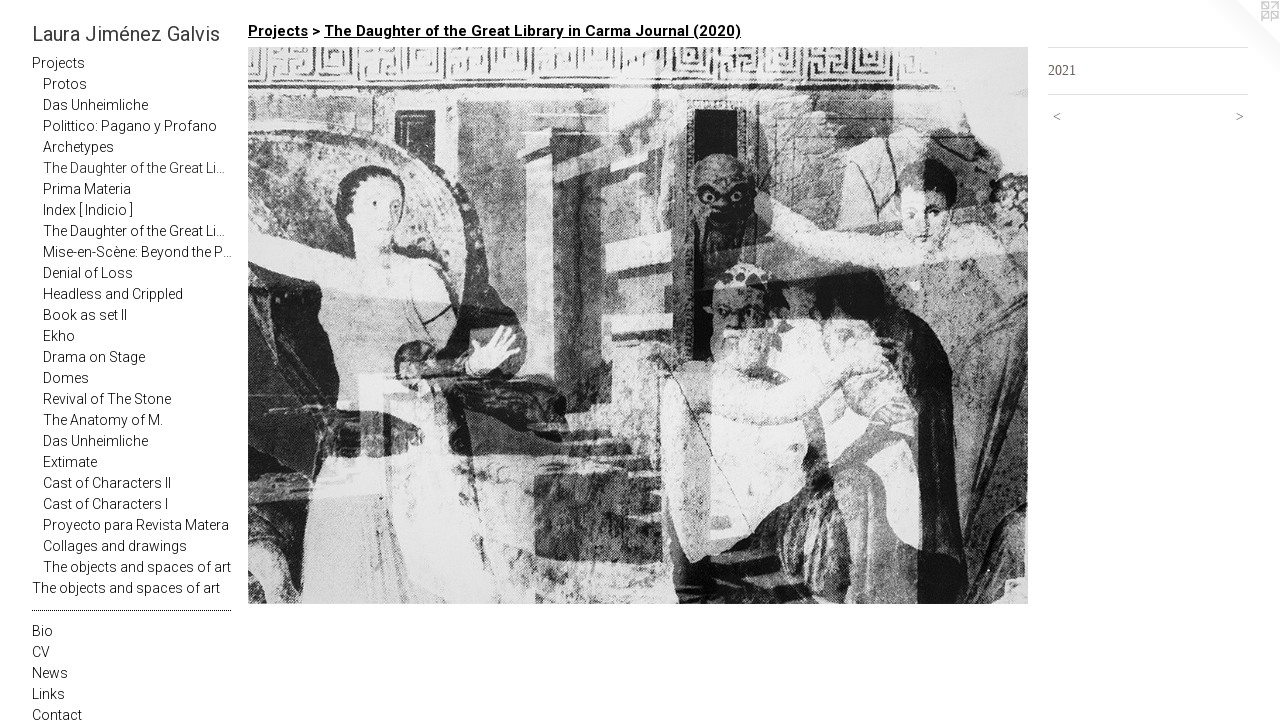

--- FILE ---
content_type: text/html;charset=utf-8
request_url: https://laurajimenezgalvis.com/artwork/4919143.html
body_size: 4146
content:
<!doctype html><html class="no-js a-image mobile-title-align--left has-mobile-menu-icon--left mobile-menu-align--left p-artwork has-page-nav l-bricks has-wall-text "><head><meta charset="utf-8" /><meta content="IE=edge" http-equiv="X-UA-Compatible" /><meta http-equiv="X-OPP-Site-Id" content="53124" /><meta http-equiv="X-OPP-Revision" content="5866" /><meta http-equiv="X-OPP-Locke-Environment" content="production" /><meta http-equiv="X-OPP-Locke-Release" content="v0.0.141" /><title>Laura Jiménez Galvis</title><link rel="canonical" href="https://laurajimenezgalvis.com/artwork/4919143.html" /><meta content="website" property="og:type" /><meta property="og:url" content="https://laurajimenezgalvis.com/artwork/4919143.html" /><meta property="og:title" /><meta content="width=device-width, initial-scale=1" name="viewport" /><link type="text/css" rel="stylesheet" href="//cdnjs.cloudflare.com/ajax/libs/normalize/3.0.2/normalize.min.css" /><link type="text/css" rel="stylesheet" media="only all" href="//maxcdn.bootstrapcdn.com/font-awesome/4.3.0/css/font-awesome.min.css" /><link type="text/css" rel="stylesheet" media="not all and (min-device-width: 600px) and (min-device-height: 600px)" href="/release/locke/production/v0.0.141/css/small.css" /><link type="text/css" rel="stylesheet" media="only all and (min-device-width: 600px) and (min-device-height: 600px)" href="/release/locke/production/v0.0.141/css/large-bricks.css" /><link type="text/css" rel="stylesheet" media="not all and (min-device-width: 600px) and (min-device-height: 600px)" href="/r17610913790000005866/css/small-site.css" /><link type="text/css" rel="stylesheet" media="only all and (min-device-width: 600px) and (min-device-height: 600px)" href="/r17610913790000005866/css/large-site.css" /><link type="text/css" rel="stylesheet" media="only all and (min-device-width: 600px) and (min-device-height: 600px)" href="//fonts.googleapis.com/css?family=Roboto:700" /><link type="text/css" rel="stylesheet" media="only all and (min-device-width: 600px) and (min-device-height: 600px)" href="//fonts.googleapis.com/css?family=Roboto" /><link type="text/css" rel="stylesheet" media="only all and (min-device-width: 600px) and (min-device-height: 600px)" href="//fonts.googleapis.com/css?family=Roboto:300" /><link type="text/css" rel="stylesheet" media="not all and (min-device-width: 600px) and (min-device-height: 600px)" href="//fonts.googleapis.com/css?family=Roboto:300&amp;text=MENUHomePrjctsTh%20bandpfBiCVwLk" /><link type="text/css" rel="stylesheet" media="not all and (min-device-width: 600px) and (min-device-height: 600px)" href="//fonts.googleapis.com/css?family=Roboto&amp;text=Laur%20Jim%C3%A9nezGlvs" /><script>window.OPP = window.OPP || {};
OPP.modernMQ = 'only all';
OPP.smallMQ = 'not all and (min-device-width: 600px) and (min-device-height: 600px)';
OPP.largeMQ = 'only all and (min-device-width: 600px) and (min-device-height: 600px)';
OPP.downURI = '/x/1/2/4/53124/.down';
OPP.gracePeriodURI = '/x/1/2/4/53124/.grace_period';
OPP.imgL = function (img) {
  !window.lazySizes && img.onerror();
};
OPP.imgE = function (img) {
  img.onerror = img.onload = null;
  img.src = img.getAttribute('data-src');
  //img.srcset = img.getAttribute('data-srcset');
};</script><script src="/release/locke/production/v0.0.141/js/modernizr.js"></script><script src="/release/locke/production/v0.0.141/js/masonry.js"></script><script src="/release/locke/production/v0.0.141/js/respimage.js"></script><script src="/release/locke/production/v0.0.141/js/ls.aspectratio.js"></script><script src="/release/locke/production/v0.0.141/js/lazysizes.js"></script><script src="/release/locke/production/v0.0.141/js/large.js"></script><script src="/release/locke/production/v0.0.141/js/hammer.js"></script><script>if (!Modernizr.mq('only all')) { document.write('<link type="text/css" rel="stylesheet" href="/release/locke/production/v0.0.141/css/minimal.css">') }</script><style>.media-max-width {
  display: block;
}

@media (min-height: 861px) {

  .media-max-width {
    max-width: 1024.0px;
  }

}

@media (max-height: 861px) {

  .media-max-width {
    max-width: 118.9071038251366vh;
  }

}</style><script>(function(i,s,o,g,r,a,m){i['GoogleAnalyticsObject']=r;i[r]=i[r]||function(){
(i[r].q=i[r].q||[]).push(arguments)},i[r].l=1*new Date();a=s.createElement(o),
m=s.getElementsByTagName(o)[0];a.async=1;a.src=g;m.parentNode.insertBefore(a,m)
})(window,document,'script','//www.google-analytics.com/analytics.js','ga');
ga('create', 'UA-54046507-1', 'auto');
ga('send', 'pageview');</script></head><body><header id="header"><a class=" site-title" href="/home.html"><span class=" site-title-text u-break-word">Laura Jiménez Galvis</span><div class=" site-title-media"></div></a><a id="mobile-menu-icon" class="mobile-menu-icon hidden--no-js hidden--large"><svg viewBox="0 0 21 16" width="21" height="16" fill="currentColor"><rect x="0" y="0" width="21" height="2" rx="0"></rect><rect x="0" y="7" width="21" height="2" rx="0"></rect><rect x="0" y="14" width="21" height="2" rx="0"></rect></svg></a></header><nav class=" hidden--large"><ul class=" site-nav"><li class="nav-item nav-home "><a class="nav-link " href="/home.html">Home</a></li><li class="nav-item expanded nav-museum "><a class="nav-link " href="/section/379520.html">Projects</a><ul><li class="nav-gallery nav-item expanded "><a class="nav-link " href="/section/522469-Protos%3a%20Arquetipos%2c%20Iconos%20y%20Dispositivos.html">Protos</a></li><li class="nav-gallery nav-item expanded "><a class="nav-link " href="/section/522550-Das%20Unheimliche%20en%20La%20Belleza%20Ser%c3%a1%20Convulsa%20o%20no%20Ser%c3%a1%20%28MAMM%20%7c%20Museo%20de%20Arte%20Moderno%20de%20Medell%c3%adn%2c%202023%29.html">Das Unheimliche</a></li><li class="nav-gallery nav-item expanded "><a class="nav-link " href="/section/522063-Polittico%3a%20Pagano%20y%20Profano.html">Polittico: Pagano y Profano</a></li><li class="nav-gallery nav-item expanded "><a class="nav-link " href="/section/505439-Archetypes%20for%20The%20Silent%20Creation%20at%20Instituto%20Cervantes%20New%20York.html">Archetypes</a></li><li class="nav-gallery nav-item expanded "><a class="selected nav-link " href="/section/487146-The%20Daughter%20of%20the%20Great%20Library%20in%20Carma%20Journal%20%282020%29.html">The Daughter of the Great Library in Carma Journal (2020)</a></li><li class="nav-gallery nav-item expanded "><a class="nav-link " href="/section/491949-Prima%20Materia%20%7c%20An%20instagram%20takeover%20for%20Producci%c3%b3n%20del%20Espacio.html">Prima Materia</a></li><li class="nav-gallery nav-item expanded "><a class="nav-link " href="/section/493896-Index%20%5b%20Indicio%20%5d.html">Index [ Indicio ]</a></li><li class="nav-gallery nav-item expanded "><a class="nav-link " href="/section/466489-The%20Daughter%20of%20the%20Great%20Library%20in%2039NULL%20Magazin%20f%c3%bcr%20Gesellschaft%20und%20Kultur%20%282018%29%2e.html">The Daughter of the Great Library</a></li><li class="nav-gallery nav-item expanded "><a class="nav-link " href="/section/452565-Mise-en-Sc%c3%a8ne%3a%20Beyond%20the%20Photographic.html">Mise-en-Scène: Beyond the Photographic</a></li><li class="nav-gallery nav-item expanded "><a class="nav-link " href="/section/412379-Denial%20of%20Loss%3a%20The%20Romance%20of%20The%20Fragment.html">Denial of Loss</a></li><li class="nav-gallery nav-item expanded "><a class="nav-link " href="/section/433671-Headless%20and%20Crippled%20%28Sources%20for%20Denial%20of%20Loss%29.html">Headless and Crippled</a></li><li class="nav-gallery nav-item expanded "><a class="nav-link " href="/section/503485-Book%20as%20set%20II.html">Book as set II</a></li><li class="nav-gallery nav-item expanded "><a class="nav-link " href="/section/401056-Ekho%3a%20Book%20of%20Sketches%2c%20Book%20as%20Set%2e.html">Ekho</a></li><li class="nav-gallery nav-item expanded "><a class="nav-link " href="/section/412334-Drama%20on%20Stage.html">Drama on Stage</a></li><li class="nav-gallery nav-item expanded "><a class="nav-link " href="/section/505507-Domes.html">Domes</a></li><li class="nav-gallery nav-item expanded "><a class="nav-link " href="/section/412333-Revival%20of%20The%20Stone%20%28and%20The%20Mountains%20Where%20They%20Belonged%29.html">Revival of The Stone</a></li><li class="nav-gallery nav-item expanded "><a class="nav-link " href="/section/379524-%20%20%20%20%20%20%20%20%20The%20Anatomy%20of%20M%3a%20Sections%28M%3a%20Mammals%2cMountains%2cMelancholy%29.html">The Anatomy of M.</a></li><li class="nav-gallery nav-item expanded "><a class="nav-link " href="/section/396316-Das%20Unheimliche.html">Das Unheimliche</a></li><li class="nav-gallery nav-item expanded "><a class="nav-link " href="/section/396318-Extimate.html">Extimate</a></li><li class="nav-gallery nav-item expanded "><a class="nav-link " href="/section/433867-Cast%20of%20Characters%20II%20%28Denial%20%7c%20Revival%29.html">Cast of Characters II</a></li><li class="nav-gallery nav-item expanded "><a class="nav-link " href="/section/379667-Cast%20of%20Characters%20I%20%28Extimate%20%7c%20L%27Inqui%c3%a9tante%20%c3%89tranget%c3%a9%20%7c%20The%20Anatomy%20of%20M%2e%29.html">Cast of Characters I</a></li><li class="nav-gallery nav-item expanded "><a class="nav-link " href="/section/442782-Proyecto%20para%20Revista%20Matera%20%28ArtBo%202015%29.html">Proyecto para Revista Matera</a></li><li class="nav-gallery nav-item expanded "><a class="nav-link " href="/section/443191-Collages%20and%20drawings.html">Collages and drawings</a></li><li class="nav-gallery nav-item expanded "><a class="nav-link " href="/section/466491-The%20objects%20and%20spaces%20of%20art%20%7c%20Commissioned%20photographer%20and%20image%20specialist.html">The objects and spaces of art</a></li></ul></li><li class="nav-outside1 nav-item "><a class="nav-link " href="/section/466491-The-objects-and-spaces-of-art-Commissioned-photographer-and-image-specialist.html">The objects and spaces of art</a></li><li class="d2 nav-divider hidden--small"></li><li class="nav-flex1 nav-item "><a class="nav-link " href="/page/1-%c2%b7.html">Bio</a></li><li class="nav-item nav-pdf2 "><a target="_blank" class="nav-link " href="//img-cache.oppcdn.com/fixed/53124/assets/heSiYDBJKetlTSdV.pdf">CV</a></li><li class="nav-news nav-item "><a class="nav-link " href="/news.html">News</a></li><li class="nav-links nav-item "><a class="nav-link " href="/links.html">Links</a></li><li class="nav-item nav-contact "><a class="nav-link " href="/contact.html">Contact</a></li></ul></nav><div class=" content"><nav class=" hidden--small" id="nav"><header><a class=" site-title" href="/home.html"><span class=" site-title-text u-break-word">Laura Jiménez Galvis</span><div class=" site-title-media"></div></a></header><ul class=" site-nav"><li class="nav-item nav-home "><a class="nav-link " href="/home.html">Home</a></li><li class="nav-item expanded nav-museum "><a class="nav-link " href="/section/379520.html">Projects</a><ul><li class="nav-gallery nav-item expanded "><a class="nav-link " href="/section/522469-Protos%3a%20Arquetipos%2c%20Iconos%20y%20Dispositivos.html">Protos</a></li><li class="nav-gallery nav-item expanded "><a class="nav-link " href="/section/522550-Das%20Unheimliche%20en%20La%20Belleza%20Ser%c3%a1%20Convulsa%20o%20no%20Ser%c3%a1%20%28MAMM%20%7c%20Museo%20de%20Arte%20Moderno%20de%20Medell%c3%adn%2c%202023%29.html">Das Unheimliche</a></li><li class="nav-gallery nav-item expanded "><a class="nav-link " href="/section/522063-Polittico%3a%20Pagano%20y%20Profano.html">Polittico: Pagano y Profano</a></li><li class="nav-gallery nav-item expanded "><a class="nav-link " href="/section/505439-Archetypes%20for%20The%20Silent%20Creation%20at%20Instituto%20Cervantes%20New%20York.html">Archetypes</a></li><li class="nav-gallery nav-item expanded "><a class="selected nav-link " href="/section/487146-The%20Daughter%20of%20the%20Great%20Library%20in%20Carma%20Journal%20%282020%29.html">The Daughter of the Great Library in Carma Journal (2020)</a></li><li class="nav-gallery nav-item expanded "><a class="nav-link " href="/section/491949-Prima%20Materia%20%7c%20An%20instagram%20takeover%20for%20Producci%c3%b3n%20del%20Espacio.html">Prima Materia</a></li><li class="nav-gallery nav-item expanded "><a class="nav-link " href="/section/493896-Index%20%5b%20Indicio%20%5d.html">Index [ Indicio ]</a></li><li class="nav-gallery nav-item expanded "><a class="nav-link " href="/section/466489-The%20Daughter%20of%20the%20Great%20Library%20in%2039NULL%20Magazin%20f%c3%bcr%20Gesellschaft%20und%20Kultur%20%282018%29%2e.html">The Daughter of the Great Library</a></li><li class="nav-gallery nav-item expanded "><a class="nav-link " href="/section/452565-Mise-en-Sc%c3%a8ne%3a%20Beyond%20the%20Photographic.html">Mise-en-Scène: Beyond the Photographic</a></li><li class="nav-gallery nav-item expanded "><a class="nav-link " href="/section/412379-Denial%20of%20Loss%3a%20The%20Romance%20of%20The%20Fragment.html">Denial of Loss</a></li><li class="nav-gallery nav-item expanded "><a class="nav-link " href="/section/433671-Headless%20and%20Crippled%20%28Sources%20for%20Denial%20of%20Loss%29.html">Headless and Crippled</a></li><li class="nav-gallery nav-item expanded "><a class="nav-link " href="/section/503485-Book%20as%20set%20II.html">Book as set II</a></li><li class="nav-gallery nav-item expanded "><a class="nav-link " href="/section/401056-Ekho%3a%20Book%20of%20Sketches%2c%20Book%20as%20Set%2e.html">Ekho</a></li><li class="nav-gallery nav-item expanded "><a class="nav-link " href="/section/412334-Drama%20on%20Stage.html">Drama on Stage</a></li><li class="nav-gallery nav-item expanded "><a class="nav-link " href="/section/505507-Domes.html">Domes</a></li><li class="nav-gallery nav-item expanded "><a class="nav-link " href="/section/412333-Revival%20of%20The%20Stone%20%28and%20The%20Mountains%20Where%20They%20Belonged%29.html">Revival of The Stone</a></li><li class="nav-gallery nav-item expanded "><a class="nav-link " href="/section/379524-%20%20%20%20%20%20%20%20%20The%20Anatomy%20of%20M%3a%20Sections%28M%3a%20Mammals%2cMountains%2cMelancholy%29.html">The Anatomy of M.</a></li><li class="nav-gallery nav-item expanded "><a class="nav-link " href="/section/396316-Das%20Unheimliche.html">Das Unheimliche</a></li><li class="nav-gallery nav-item expanded "><a class="nav-link " href="/section/396318-Extimate.html">Extimate</a></li><li class="nav-gallery nav-item expanded "><a class="nav-link " href="/section/433867-Cast%20of%20Characters%20II%20%28Denial%20%7c%20Revival%29.html">Cast of Characters II</a></li><li class="nav-gallery nav-item expanded "><a class="nav-link " href="/section/379667-Cast%20of%20Characters%20I%20%28Extimate%20%7c%20L%27Inqui%c3%a9tante%20%c3%89tranget%c3%a9%20%7c%20The%20Anatomy%20of%20M%2e%29.html">Cast of Characters I</a></li><li class="nav-gallery nav-item expanded "><a class="nav-link " href="/section/442782-Proyecto%20para%20Revista%20Matera%20%28ArtBo%202015%29.html">Proyecto para Revista Matera</a></li><li class="nav-gallery nav-item expanded "><a class="nav-link " href="/section/443191-Collages%20and%20drawings.html">Collages and drawings</a></li><li class="nav-gallery nav-item expanded "><a class="nav-link " href="/section/466491-The%20objects%20and%20spaces%20of%20art%20%7c%20Commissioned%20photographer%20and%20image%20specialist.html">The objects and spaces of art</a></li></ul></li><li class="nav-outside1 nav-item "><a class="nav-link " href="/section/466491-The-objects-and-spaces-of-art-Commissioned-photographer-and-image-specialist.html">The objects and spaces of art</a></li><li class="d2 nav-divider hidden--small"></li><li class="nav-flex1 nav-item "><a class="nav-link " href="/page/1-%c2%b7.html">Bio</a></li><li class="nav-item nav-pdf2 "><a target="_blank" class="nav-link " href="//img-cache.oppcdn.com/fixed/53124/assets/heSiYDBJKetlTSdV.pdf">CV</a></li><li class="nav-news nav-item "><a class="nav-link " href="/news.html">News</a></li><li class="nav-links nav-item "><a class="nav-link " href="/links.html">Links</a></li><li class="nav-item nav-contact "><a class="nav-link " href="/contact.html">Contact</a></li></ul><footer><div class=" copyright">© Laura Jiménez Galvis / All rights reserved</div><div class=" credit"><a href="http://otherpeoplespixels.com/ref/laurajimenezgalvis.com" target="_blank">Website by OtherPeoplesPixels</a></div></footer></nav><main id="main"><a class=" logo hidden--small" href="http://otherpeoplespixels.com/ref/laurajimenezgalvis.com" title="Website by OtherPeoplesPixels" target="_blank"></a><div class=" page clearfix media-max-width"><h1 class="parent-title title"><a href="/section/379520.html" class="root title-segment hidden--small">Projects</a><span class=" title-sep hidden--small"> &gt; </span><a class=" title-segment" href="/section/487146-The%20Daughter%20of%20the%20Great%20Library%20in%20Carma%20Journal%20%282020%29.html">The Daughter of the Great Library in Carma Journal (2020)</a></h1><div class=" media-and-info"><div class=" page-media-wrapper media"><a class=" page-media" href="/artwork/4919136.html" id="media"><img data-aspectratio="1024/732" class="u-img " src="//img-cache.oppcdn.com/fixed/53124/assets/5sK_WJQrQbYJo6aS.jpg" srcset="//img-cache.oppcdn.com/img/v1.0/s:53124/t:QkxBTksrVEVYVCtIRVJF/p:12/g:tl/o:2.5/a:50/q:90/1024x732-5sK_WJQrQbYJo6aS.jpg/1024x732/65b8c5fbd15d7f40957674dcb97fadc0.jpg 1024w,
//img-cache.oppcdn.com/img/v1.0/s:53124/t:QkxBTksrVEVYVCtIRVJF/p:12/g:tl/o:2.5/a:50/q:90/1400x720-5sK_WJQrQbYJo6aS.jpg/1007x720/6ca5e1b5948dc4fddd85fae4f7d1af1a.jpg 1007w,
//img-cache.oppcdn.com/img/v1.0/s:53124/t:QkxBTksrVEVYVCtIRVJF/p:12/g:tl/o:2.5/a:50/q:90/984x4096-5sK_WJQrQbYJo6aS.jpg/984x703/3b91793afa1ef3cbb4a49f18b22dc999.jpg 984w,
//img-cache.oppcdn.com/img/v1.0/s:53124/t:QkxBTksrVEVYVCtIRVJF/p:12/g:tl/o:2.5/a:50/q:90/984x588-5sK_WJQrQbYJo6aS.jpg/822x588/f8d26e29e2d922db9b6cfb12da572b86.jpg 822w,
//img-cache.oppcdn.com/fixed/53124/assets/5sK_WJQrQbYJo6aS.jpg 640w" sizes="(max-device-width: 599px) 100vw,
(max-device-height: 599px) 100vw,
(max-width: 640px) 640px,
(max-height: 457px) 640px,
(max-width: 822px) 822px,
(max-height: 588px) 822px,
(max-width: 984px) 984px,
(max-height: 703px) 984px,
(max-width: 1007px) 1007px,
(max-height: 720px) 1007px,
1024px" /></a><a class=" zoom-corner" style="display: none" id="zoom-corner"><span class=" zoom-icon fa fa-search-plus"></span></a><div class="share-buttons a2a_kit social-icons hidden--small" data-a2a-url="https://laurajimenezgalvis.com/artwork/4919143.html"></div></div><div class=" info border-color"><div class=" wall-text border-color"><div class=" wt-item wt-date">2021</div></div><div class=" page-nav hidden--small border-color clearfix"><a class=" prev" id="artwork-prev" href="/artwork/4819670.html">&lt; <span class=" m-hover-show">previous</span></a> <a class=" next" id="artwork-next" href="/artwork/4919136.html"><span class=" m-hover-show">next</span> &gt;</a></div></div></div><div class="share-buttons a2a_kit social-icons hidden--large" data-a2a-url="https://laurajimenezgalvis.com/artwork/4919143.html"></div></div></main></div><footer><div class=" copyright">© Laura Jiménez Galvis / All rights reserved</div><div class=" credit"><a href="http://otherpeoplespixels.com/ref/laurajimenezgalvis.com" target="_blank">Website by OtherPeoplesPixels</a></div></footer><div class=" modal zoom-modal" style="display: none" id="zoom-modal"><style>@media (min-aspect-ratio: 256/183) {

  .zoom-media {
    width: auto;
    max-height: 732px;
    height: 100%;
  }

}

@media (max-aspect-ratio: 256/183) {

  .zoom-media {
    height: auto;
    max-width: 1024px;
    width: 100%;
  }

}
@supports (object-fit: contain) {
  img.zoom-media {
    object-fit: contain;
    width: 100%;
    height: 100%;
    max-width: 1024px;
    max-height: 732px;
  }
}</style><div class=" zoom-media-wrapper"><img onerror="OPP.imgE(this);" onload="OPP.imgL(this);" data-src="//img-cache.oppcdn.com/fixed/53124/assets/5sK_WJQrQbYJo6aS.jpg" data-srcset="//img-cache.oppcdn.com/img/v1.0/s:53124/t:QkxBTksrVEVYVCtIRVJF/p:12/g:tl/o:2.5/a:50/q:90/1024x732-5sK_WJQrQbYJo6aS.jpg/1024x732/65b8c5fbd15d7f40957674dcb97fadc0.jpg 1024w,
//img-cache.oppcdn.com/img/v1.0/s:53124/t:QkxBTksrVEVYVCtIRVJF/p:12/g:tl/o:2.5/a:50/q:90/1400x720-5sK_WJQrQbYJo6aS.jpg/1007x720/6ca5e1b5948dc4fddd85fae4f7d1af1a.jpg 1007w,
//img-cache.oppcdn.com/img/v1.0/s:53124/t:QkxBTksrVEVYVCtIRVJF/p:12/g:tl/o:2.5/a:50/q:90/984x4096-5sK_WJQrQbYJo6aS.jpg/984x703/3b91793afa1ef3cbb4a49f18b22dc999.jpg 984w,
//img-cache.oppcdn.com/img/v1.0/s:53124/t:QkxBTksrVEVYVCtIRVJF/p:12/g:tl/o:2.5/a:50/q:90/984x588-5sK_WJQrQbYJo6aS.jpg/822x588/f8d26e29e2d922db9b6cfb12da572b86.jpg 822w,
//img-cache.oppcdn.com/fixed/53124/assets/5sK_WJQrQbYJo6aS.jpg 640w" data-sizes="(max-device-width: 599px) 100vw,
(max-device-height: 599px) 100vw,
(max-width: 640px) 640px,
(max-height: 457px) 640px,
(max-width: 822px) 822px,
(max-height: 588px) 822px,
(max-width: 984px) 984px,
(max-height: 703px) 984px,
(max-width: 1007px) 1007px,
(max-height: 720px) 1007px,
1024px" class="zoom-media lazyload hidden--no-js " /><noscript><img class="zoom-media " src="//img-cache.oppcdn.com/fixed/53124/assets/5sK_WJQrQbYJo6aS.jpg" /></noscript></div></div><div class=" offline"></div><script src="/release/locke/production/v0.0.141/js/small.js"></script><script src="/release/locke/production/v0.0.141/js/artwork.js"></script><script>window.oppa=window.oppa||function(){(oppa.q=oppa.q||[]).push(arguments)};oppa('config','pathname','production/v0.0.141/53124');oppa('set','g','true');oppa('set','l','bricks');oppa('set','p','artwork');oppa('set','a','image');oppa('rect','m','media','main');oppa('send');</script><script async="" src="/release/locke/production/v0.0.141/js/analytics.js"></script><script src="https://otherpeoplespixels.com/static/enable-preview.js"></script></body></html>

--- FILE ---
content_type: text/css; charset=utf-8
request_url: https://fonts.googleapis.com/css?family=Roboto:300&text=MENUHomePrjctsTh%20bandpfBiCVwLk
body_size: -358
content:
@font-face {
  font-family: 'Roboto';
  font-style: normal;
  font-weight: 300;
  font-stretch: 100%;
  src: url(https://fonts.gstatic.com/l/font?kit=KFOMCnqEu92Fr1ME7kSn66aGLdTylUAMQXC89YmC2DPNWuaabWmWggvWlkwn7XEWkTgypYuNC6C-FnZaUqjgsvF1-2rtYR393gxjl3I&skey=a0a0114a1dcab3ac&v=v50) format('woff2');
}


--- FILE ---
content_type: text/css; charset=utf-8
request_url: https://fonts.googleapis.com/css?family=Roboto&text=Laur%20Jim%C3%A9nezGlvs
body_size: -389
content:
@font-face {
  font-family: 'Roboto';
  font-style: normal;
  font-weight: 400;
  font-stretch: 100%;
  src: url(https://fonts.gstatic.com/l/font?kit=KFOMCnqEu92Fr1ME7kSn66aGLdTylUAMQXC89YmC2DPNWubEbWmWggvWlkwn7UUWlDE7jKKpKZ2EMVNORrFHdlS0Ua1FtrcrasTVZ8CMx_8uJVhYeV27kkU&skey=a0a0114a1dcab3ac&v=v50) format('woff2');
}


--- FILE ---
content_type: text/plain
request_url: https://www.google-analytics.com/j/collect?v=1&_v=j102&a=933035548&t=pageview&_s=1&dl=https%3A%2F%2Flaurajimenezgalvis.com%2Fartwork%2F4919143.html&ul=en-us%40posix&dt=Laura%20Jim%C3%A9nez%20Galvis&sr=1280x720&vp=1280x720&_u=IEBAAEABAAAAACAAI~&jid=583539934&gjid=2089631955&cid=1244448563.1768608970&tid=UA-54046507-1&_gid=1940268193.1768608970&_r=1&_slc=1&z=1236799481
body_size: -452
content:
2,cG-C334EXBXG9